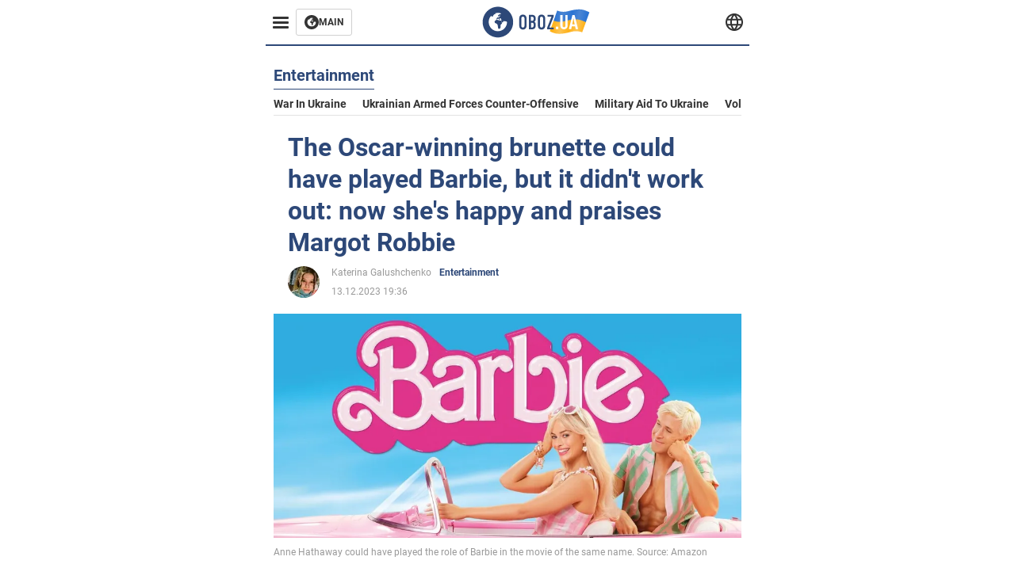

--- FILE ---
content_type: application/x-javascript; charset=utf-8
request_url: https://servicer.idealmedia.io/1314044/1?sessionId=691d0455-05309&sessionPage=1&sessionNumberWeek=1&sessionNumber=1&scale_metric_1=64.00&scale_metric_2=258.06&scale_metric_3=100.00&cbuster=1763509333398691875614&pvid=10093975-dd89-43ff-a544-cdce47b35a9e&implVersion=11&lct=1759746420&mp4=1&ap=1&consentStrLen=0&wlid=253c3e00-ea48-4d61-9f11-495ed69738f2&uniqId=0155c&niet=4g&nisd=false&evt=%5B%7B%22event%22%3A1%2C%22methods%22%3A%5B1%2C2%5D%7D%2C%7B%22event%22%3A2%2C%22methods%22%3A%5B1%2C2%5D%7D%5D&pv=5&jsv=es6&dpr=1&hashCommit=a1ea3164&tfre=1826&w=590&h=358&tl=150&tlp=1,2,3&sz=191x338&szp=1,2,3&szl=1,2,3&cxurl=https%3A%2F%2Feng.obozrevatel.com%2Fsection-entertainment%2Fnews-the-oscar-winning-brunette-could-have-played-barbie-but-it-didnt-work-out-now-shes-happy-and-praises-margot-robbie-13-12-2023.html&ref=&lu=https%3A%2F%2Feng.obozrevatel.com%2Fsection-entertainment%2Fnews-the-oscar-winning-brunette-could-have-played-barbie-but-it-didnt-work-out-now-shes-happy-and-praises-margot-robbie-13-12-2023.html
body_size: 1431
content:
var _mgq=_mgq||[];
_mgq.push(["IdealmediaLoadGoods1314044_0155c",[
["naijanews.com","11842255","1","Margaret Obi Emerges As High Court Judge In England, Wales","A Nigerian Citizen, Margaret Obi, Has Been Appointed As A High Court Judge In England And Wales","0","","","","b0wtnnMhOmd_MVVcFIP5h4NYh7qmYUNumOShnKJtWRNW32mqFaEroYc6tXZvrMC6JP9NESf5a0MfIieRFDqB_Kldt0JdlZKDYLbkLtP-Q-UBIJDiJGh3dSaYlf4UI5gZ",{"i":"https://s-img.idealmedia.io/n/11842255/492x277/0x0x874x492/aHR0cDovL2ltZ2hvc3RzLmNvbS90LzIwMjUtMTAvODc5MjgzLzkxNjUwOTg2ODA4MmM1YjU3OWEzNDZmNTVmYTJhM2Q1LnBuZw.webp?v=1763509333-GfBJ1t6M6tADL7I4w6zOa7rn_JimlmlutVL6FCiXQaA","l":"https://clck.idealmedia.io/pnews/11842255/i/30350/pp/1/1?h=b0wtnnMhOmd_MVVcFIP5h4NYh7qmYUNumOShnKJtWRNW32mqFaEroYc6tXZvrMC6JP9NESf5a0MfIieRFDqB_Kldt0JdlZKDYLbkLtP-Q-UBIJDiJGh3dSaYlf4UI5gZ&utm_campaign=english.obozrevatel.ua&utm_source=english.obozrevatel.ua&utm_medium=referral&rid=354ee950-c4d8-11f0-881d-d404e6f98490&tt=Direct&att=3&afrd=32&iv=11&ct=1&gdprApplies=0&muid=paidNyGkEjGf&st=-300&mp4=1&h2=RGCnD2pppFaSHdacZpvmnkBeW2ZlxSeKZcqc_ngXOCC0S7QsOb4TyE5H_wq1CwLYUUScKIHSbT7oWNivvzNzUA**","adc":[],"sdl":0,"dl":"","category":"Общество","dbbr":0,"bbrt":0,"type":"e","media-type":"static","clicktrackers":[],"cta":"Learn more","cdt":"","tri":"354f4c86-c4d8-11f0-881d-d404e6f98490","crid":"11842255"}],
["politicsnigeria.com","11875886","1","Former Anambra Governor, Willie Obiano is Dead","Former Governor Of Anambra State, Chief Willie Obiano, Has Died In London, The United Kingdom, After A Period Of Deteriorating Health, Family And Medical Sources Confirmed On Friday","0","","","","b0wtnnMhOmd_MVVcFIP5h71SlY3gaxcJ0yIBhuFaBcOXTvyEbhbJRpN_-iwGtWMqJP9NESf5a0MfIieRFDqB_Kldt0JdlZKDYLbkLtP-Q-Vp450fOGN04-Z_zsvjUZ_f",{"i":"https://s-img.idealmedia.io/n/11875886/492x277/0x0x1023x575/aHR0cDovL2ltZ2hvc3RzLmNvbS90LzIwMjUtMTEvODU2ODYyL2VmN2I4ZGFmMWI5Y2FjOTA1MzJhZTI4N2MwZThiMTQxLmpwZWc.webp?v=1763509333-iwP6yPrGLQn7B7JucyMgwgSeVDwfrPx0Bj4G3nkdoTI","l":"https://clck.idealmedia.io/pnews/11875886/i/30350/pp/2/1?h=b0wtnnMhOmd_MVVcFIP5h71SlY3gaxcJ0yIBhuFaBcOXTvyEbhbJRpN_-iwGtWMqJP9NESf5a0MfIieRFDqB_Kldt0JdlZKDYLbkLtP-Q-Vp450fOGN04-Z_zsvjUZ_f&utm_campaign=english.obozrevatel.ua&utm_source=english.obozrevatel.ua&utm_medium=referral&rid=354ee950-c4d8-11f0-881d-d404e6f98490&tt=Direct&att=3&afrd=32&iv=11&ct=1&gdprApplies=0&muid=paidNyGkEjGf&st=-300&mp4=1&h2=RGCnD2pppFaSHdacZpvmnkBeW2ZlxSeKZcqc_ngXOCC0S7QsOb4TyE5H_wq1CwLYUUScKIHSbT7oWNivvzNzUA**","adc":[],"sdl":0,"dl":"","category":"Общество","dbbr":0,"bbrt":0,"type":"e","media-type":"static","clicktrackers":[],"cta":"Learn more","cdt":"","tri":"354f4c8c-c4d8-11f0-881d-d404e6f98490","crid":"11875886"}],
["soccernet.ng","11857646","1","Super Eagles: Predicted Line-Up for Gabon World Cup Play-Offs","All Eyes Are On Super Eagles Of Nigeria Head Coach Eric Chelle As He Prepares To Unveil His Squad For The Decisive World Cup Play-Offs Against Gabon","0","","","","b0wtnnMhOmd_MVVcFIP5hxytXe3jcoa18dtP_kyTMqhnLvNCUkNfIV_52gFpMp5XJP9NESf5a0MfIieRFDqB_Kldt0JdlZKDYLbkLtP-Q-XQDabOfBCnxNrAjtqqZ7UR",{"i":"https://s-img.idealmedia.io/n/11857646/492x277/0x0x614x345/aHR0cDovL2ltZ2hvc3RzLmNvbS90LzIwMjUtMTEvODUzMzkzL2NmODQxM2U1OGQwZjM3NzQxZDA0MDQzODFhOTUwYzc2LmpwZw.webp?v=1763509333-8kxgE1pFzq19RJ4P9L--Nkz4nyd3yfmHOpI7ez_kDlk","l":"https://clck.idealmedia.io/pnews/11857646/i/30350/pp/3/1?h=b0wtnnMhOmd_MVVcFIP5hxytXe3jcoa18dtP_kyTMqhnLvNCUkNfIV_52gFpMp5XJP9NESf5a0MfIieRFDqB_Kldt0JdlZKDYLbkLtP-Q-XQDabOfBCnxNrAjtqqZ7UR&utm_campaign=english.obozrevatel.ua&utm_source=english.obozrevatel.ua&utm_medium=referral&rid=354ee950-c4d8-11f0-881d-d404e6f98490&tt=Direct&att=3&afrd=32&iv=11&ct=1&gdprApplies=0&muid=paidNyGkEjGf&st=-300&mp4=1&h2=RGCnD2pppFaSHdacZpvmnkBeW2ZlxSeKZcqc_ngXOCC0S7QsOb4TyE5H_wq1CwLYUUScKIHSbT7oWNivvzNzUA**","adc":[],"sdl":0,"dl":"","category":"Спорт","dbbr":0,"bbrt":0,"type":"e","media-type":"static","clicktrackers":[],"cta":"Learn more","cdt":"","tri":"354f4c8d-c4d8-11f0-881d-d404e6f98490","crid":"11857646"}],],
{"awc":{},"dt":"desktop","ts":"","tt":"Direct","isBot":1,"h2":"RGCnD2pppFaSHdacZpvmnkBeW2ZlxSeKZcqc_ngXOCC0S7QsOb4TyE5H_wq1CwLYUUScKIHSbT7oWNivvzNzUA**","ats":0,"rid":"354ee950-c4d8-11f0-881d-d404e6f98490","pvid":"10093975-dd89-43ff-a544-cdce47b35a9e","iv":11,"brid":32,"muidn":"paidNyGkEjGf","dnt":2,"cv":2,"afrd":296,"consent":true,"adv_src_id":39175}]);
_mgqp();
